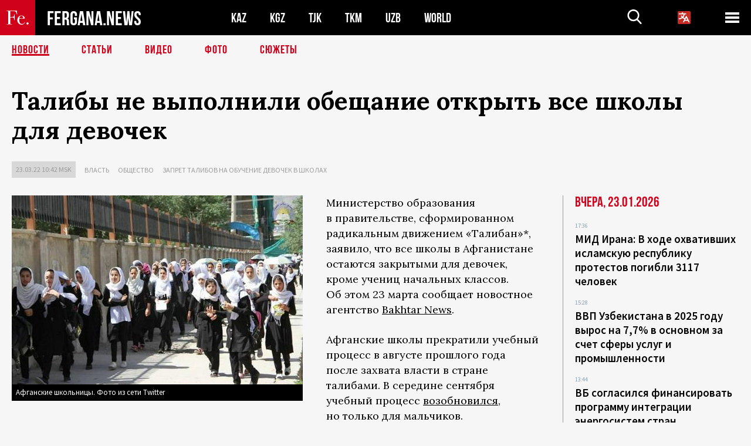

--- FILE ---
content_type: text/html; charset=UTF-8
request_url: https://fergana.ru/news/125527/
body_size: 10283
content:
<!DOCTYPE html>
<html lang="ru">
<head>
<meta http-equiv="content-type" content="text/html; charset=UTF-8" />
<title>Талибы не&nbsp;выполнили обещание открыть все школы для&nbsp;девочек</title>
<meta name="description" content="Министерство образования в правительстве, сформированном радикальным движением «Талибан»*, заявило, что все школы в Афганистане остаются закрытыми для девочек, кроме учениц начальных классов. Об этом 23 марта сообщает новостное агентство Bakhtar News. " />
<meta name="viewport" content="width=device-width, initial-scale=1.0"/>
	<link rel="icon" type="image/png" href="/templates/images/favicon3.png" />
	<meta name="yandex-verification" content="a316808044713348" />
	<meta name="yandex-verification" content="b1c844c1412fd03d" />
	<meta name="google-site-verification" content="FBiz-D845GQ8T-l6MMSyN-8HyJ32JfO_glII0Pi6l_A" />
	<meta name="google-site-verification" content="T_BHGYR2MCTLiRaWb7wOp893S0DEcncvlk1XfU6LQ68" />
	<meta property="og:image" content="https://fergana.ru/siteapi/media/images/7bb0ab65-62ae-44d1-9988-fc437c122eb9.jpeg"><meta property="og:type" content="website"><meta property="og:title" content="Талибы не&amp;nbsp;выполнили обещание открыть все школы для&amp;nbsp;девочек"><meta property="og:description" content="Министерство образования в правительстве, сформированном радикальным движением «Талибан»*, заявило, что все школы в Афганистане остаются закрытыми для девочек, кроме учениц начальных классов. Об этом 23 марта сообщает новостное агентство Bakhtar News. "><meta property="og:url" content="https://fergana.ru/news/125527/"><link rel="canonical" href="https://fergana.agency/news/125527/">	

	<link href="/templates/css/style.css?1760012029" rel="stylesheet" type="text/css" />
<link href="/templates/css/common.css?1762426569" rel="stylesheet" type="text/css" />
	<style>
		.footer_updated .footer_updated__artradeLink {text-align: center}
		.footer_updated .footer_updated__artradeLink a {display: inline-block}
		@media (min-width: 761px) {
			.donate {
				margin-top: -15px;
			}
		}
		.donate {background: #fff url('/templates/images/quote.svg') no-repeat 35px bottom;
			color: #000000;
			font-family: "Lora";
			font-size: 18px;
			font-weight: 400;
			line-height: 26px;
			padding:20px 35px 40px}
		.donate_title {font-size: 42px; line-height: 1.3; font-weight: 700; font-family:"Source Sans Pro", sans-serif;}
		.donate_text {padding: 18px 0 22px}
		.donate_link {display:block; text-align:center; padding: 10px;
			text-transform: uppercase ;
			color:#fff;
			background: radial-gradient(93.76% 93.76% at 109.79% 114.55%, #FFFFFF 0%, rgba(255, 255, 255, 0.0001) 100%), #D1021B;
			background-blend-mode: soft-light, normal;
			box-shadow: 0px 4px 20px -4px rgba(0, 0, 0, 0.296301);
			font-size: 18px;
			border-radius: 4px; }
	</style>
	
	
		<!-- Global site tag (gtag.js) - Google Analytics -->
<script async src="https://www.googletagmanager.com/gtag/js?id=G-W6BGJZBV09"></script>
<script>
	window.dataLayer = window.dataLayer || [];
	function gtag(){dataLayer.push(arguments);}
	gtag('js', new Date());

	gtag('config', 'G-W6BGJZBV09');
</script>
<!-- Yandex.Metrika counter --> <script type="text/javascript">     (function(m,e,t,r,i,k,a){         m[i]=m[i]||function(){(m[i].a=m[i].a||[]).push(arguments)};         m[i].l=1*new Date();         for (var j = 0; j < document.scripts.length; j++) {if (document.scripts[j].src === r) { return; }}         k=e.createElement(t),a=e.getElementsByTagName(t)[0],k.async=1,k.src=r,a.parentNode.insertBefore(k,a)     })(window, document,'script','https://mc.yandex.ru/metrika/tag.js?id=104663068', 'ym');      ym(104663068, 'init', {ssr:true, webvisor:true, clickmap:true, ecommerce:"dataLayer", accurateTrackBounce:true, trackLinks:true}); </script> <noscript><div><img src="https://mc.yandex.ru/watch/104663068" style="position:absolute; left:-9999px;" alt="" /></div></noscript> <!-- /Yandex.Metrika counter -->


		<script async src="https://pagead2.googlesyndication.com/pagead/js/adsbygoogle.js?client=ca-pub-4087140614498415"
			crossorigin="anonymous"></script>
 </head>

<body class="lang_ru mobile-head-is-visible ">
<div class="out  lang_ru">
	<script type="text/javascript">
	function getCookie(name) {
		var matches = document.cookie.match(new RegExp(
			"(?:^|; )" + name.replace(/([\.$?*|{}\(\)\[\]\\\/\+^])/g, '\\$1') + "=([^;]*)"
		));
		return matches ? decodeURIComponent(matches[1]) : undefined;
	}
</script>
<header class="header">
	<div class="mobile-header-scroll js-mobile-header-scroll">
		<div class="mobile-header-scroll__container">
			<a href="/" class="mobile-header-scroll__logo">
				<svg class="svg-icon">
					<use xmlns:xlink="http://www.w3.org/1999/xlink" xlink:href="/templates/images/sprite.svg?1#logoFe"></use>
				</svg>
			</a>
			<a href="/" class="mobile-header-scroll__text">
				FERGANA.NEWS
			</a>
			<div class="mobile-header-scroll__langs">
					<div class='languages_block'>
		<div class='languages_block_btn'>
			<span>
				<svg width="22" height="22" viewBox="0 0 18 18" fill="none" xmlns="http://www.w3.org/2000/svg">
					<path d="M12 9.17719L13.4119 12H10.5881L11.1844 10.8094L12 9.17719ZM18 1.5V16.5C18 16.8978 17.842 17.2794 17.5607 17.5607C17.2794 17.842 16.8978 18 16.5 18H1.5C1.10218 18 0.720644 17.842 0.43934 17.5607C0.158035 17.2794 0 16.8978 0 16.5V1.5C0 1.10218 0.158035 0.720644 0.43934 0.43934C0.720644 0.158035 1.10218 0 1.5 0H16.5C16.8978 0 17.2794 0.158035 17.5607 0.43934C17.842 0.720644 18 1.10218 18 1.5ZM16.4212 14.6644L12.6713 7.16437C12.609 7.03957 12.5133 6.93458 12.3947 6.86119C12.2761 6.7878 12.1394 6.74892 12 6.74892C11.8606 6.74892 11.7239 6.7878 11.6053 6.86119C11.4867 6.93458 11.391 7.03957 11.3287 7.16437L10.0931 9.6375C9.2983 9.48182 8.54453 9.16257 7.87969 8.7C8.91594 7.52683 9.55711 6.05756 9.7125 4.5H11.25C11.4489 4.5 11.6397 4.42098 11.7803 4.28033C11.921 4.13968 12 3.94891 12 3.75C12 3.55109 11.921 3.36032 11.7803 3.21967C11.6397 3.07902 11.4489 3 11.25 3H7.5V2.25C7.5 2.05109 7.42098 1.86032 7.28033 1.71967C7.13968 1.57902 6.94891 1.5 6.75 1.5C6.55109 1.5 6.36032 1.57902 6.21967 1.71967C6.07902 1.86032 6 2.05109 6 2.25V3H2.25C2.05109 3 1.86032 3.07902 1.71967 3.21967C1.57902 3.36032 1.5 3.55109 1.5 3.75C1.5 3.94891 1.57902 4.13968 1.71967 4.28033C1.86032 4.42098 2.05109 4.5 2.25 4.5H8.20125C8.05246 5.68338 7.5529 6.79515 6.76688 7.69219C6.43388 7.30345 6.15046 6.87486 5.92313 6.41625C5.83101 6.24448 5.67565 6.11532 5.48994 6.05612C5.30424 5.99693 5.10279 6.01235 4.92826 6.09913C4.75373 6.18591 4.61984 6.33722 4.55495 6.52101C4.49006 6.7048 4.49927 6.90663 4.58063 7.08375C4.86768 7.66259 5.22678 8.20282 5.64937 8.69156C4.65044 9.38223 3.46446 9.7515 2.25 9.75C2.05109 9.75 1.86032 9.82902 1.71967 9.96967C1.57902 10.1103 1.5 10.3011 1.5 10.5C1.5 10.6989 1.57902 10.8897 1.71967 11.0303C1.86032 11.171 2.05109 11.25 2.25 11.25C3.87819 11.2517 5.46222 10.7206 6.76031 9.73781C7.54576 10.3382 8.44434 10.7737 9.40219 11.0184L7.57875 14.6644C7.48974 14.8424 7.47509 15.0485 7.53803 15.2373C7.60097 15.4261 7.73635 15.5822 7.91437 15.6713C8.0924 15.7603 8.2985 15.7749 8.48732 15.712C8.67615 15.649 8.83224 15.5137 8.92125 15.3356L9.83813 13.5H14.1619L15.0787 15.3356C15.1228 15.4238 15.1838 15.5024 15.2583 15.567C15.3327 15.6315 15.4192 15.6808 15.5127 15.712C15.6062 15.7431 15.7049 15.7556 15.8032 15.7486C15.9015 15.7416 15.9975 15.7153 16.0856 15.6713C16.1738 15.6272 16.2524 15.5662 16.317 15.4917C16.3815 15.4173 16.4308 15.3308 16.462 15.2373C16.4931 15.1438 16.5056 15.0451 16.4986 14.9468C16.4916 14.8485 16.4653 14.7525 16.4212 14.6644Z"/>
				</svg>
			</span>
		</div>
		<ul class='languages_block_list'>
							<li><a href="https://en.fergana.ru">English</a></li>
								<li><a href="https://uz.fergana.ru">Ўзбекча</a></li>
								<li><a href="https://uzlat.fergana.ru">O‘zbekcha</a></li>
								<li><a href="https://fr.fergana.ru">Français</a></li>
								<li><a href="https://es.fergana.ru">Español</a></li>
								<li><a href="https://it.fergana.ru">Italiano</a></li>
								<li><a href="https://de.fergana.ru">Deutsch</a></li>
								<li><a href="https://zh.fergana.ru">中文</a></li>
						</ul>
	</div>
			</div>
		</div>
	</div>
	<div class="header_wrapper">
		<div class="header__container">
			<div class="header__left">
									<a href="/">
									<span class="header__logo head-logo">
													<div class="svg-wrapper">
								<svg class="svg-icon">
									<use xmlns:xlink="http://www.w3.org/1999/xlink" xlink:href="/templates/images/sprite.svg?1#logoFe"></use>
								</svg>
 							</div>
												<div class="head-logo__text">
							FERGANA.NEWS
						</div>
					</span>
									</a>
				
				<div class="header__countries head-countries">
					<ul>
						<li ><a href="/kz/">KAZ</a></li><li ><a href="/kg/">KGZ</a></li><li ><a href="/tj/">TJK</a></li><li ><a href="/tm/">TKM</a></li><li ><a href="/uz/">UZB</a></li><li ><a href="/world/">WORLD</a></li>					</ul>
				</div>

			</div>

			<div class="header-info">
				<div class="header-info__search">
					<form action="/search/" method="get">
						<div class="header-info-form">
							<div class="header-info-form__item js-head-input">
								<input name="search" class="header-info-form__input js-head-search-input" type="text">
							</div>
							<div class="header-info-form__button">
								<button type="button" class="header-info-form__btn js-head-search">
									<svg class="svg-icon">
										<use xmlns:xlink="http://www.w3.org/1999/xlink" xlink:href="/templates/images/sprite.svg#search"></use>
									</svg>
								</button>
							</div>
						</div>
					</form>
				</div>
					<div class='languages_block'>
		<div class='languages_block_btn'>
			<span>
				<svg width="22" height="22" viewBox="0 0 18 18" fill="none" xmlns="http://www.w3.org/2000/svg">
					<path d="M12 9.17719L13.4119 12H10.5881L11.1844 10.8094L12 9.17719ZM18 1.5V16.5C18 16.8978 17.842 17.2794 17.5607 17.5607C17.2794 17.842 16.8978 18 16.5 18H1.5C1.10218 18 0.720644 17.842 0.43934 17.5607C0.158035 17.2794 0 16.8978 0 16.5V1.5C0 1.10218 0.158035 0.720644 0.43934 0.43934C0.720644 0.158035 1.10218 0 1.5 0H16.5C16.8978 0 17.2794 0.158035 17.5607 0.43934C17.842 0.720644 18 1.10218 18 1.5ZM16.4212 14.6644L12.6713 7.16437C12.609 7.03957 12.5133 6.93458 12.3947 6.86119C12.2761 6.7878 12.1394 6.74892 12 6.74892C11.8606 6.74892 11.7239 6.7878 11.6053 6.86119C11.4867 6.93458 11.391 7.03957 11.3287 7.16437L10.0931 9.6375C9.2983 9.48182 8.54453 9.16257 7.87969 8.7C8.91594 7.52683 9.55711 6.05756 9.7125 4.5H11.25C11.4489 4.5 11.6397 4.42098 11.7803 4.28033C11.921 4.13968 12 3.94891 12 3.75C12 3.55109 11.921 3.36032 11.7803 3.21967C11.6397 3.07902 11.4489 3 11.25 3H7.5V2.25C7.5 2.05109 7.42098 1.86032 7.28033 1.71967C7.13968 1.57902 6.94891 1.5 6.75 1.5C6.55109 1.5 6.36032 1.57902 6.21967 1.71967C6.07902 1.86032 6 2.05109 6 2.25V3H2.25C2.05109 3 1.86032 3.07902 1.71967 3.21967C1.57902 3.36032 1.5 3.55109 1.5 3.75C1.5 3.94891 1.57902 4.13968 1.71967 4.28033C1.86032 4.42098 2.05109 4.5 2.25 4.5H8.20125C8.05246 5.68338 7.5529 6.79515 6.76688 7.69219C6.43388 7.30345 6.15046 6.87486 5.92313 6.41625C5.83101 6.24448 5.67565 6.11532 5.48994 6.05612C5.30424 5.99693 5.10279 6.01235 4.92826 6.09913C4.75373 6.18591 4.61984 6.33722 4.55495 6.52101C4.49006 6.7048 4.49927 6.90663 4.58063 7.08375C4.86768 7.66259 5.22678 8.20282 5.64937 8.69156C4.65044 9.38223 3.46446 9.7515 2.25 9.75C2.05109 9.75 1.86032 9.82902 1.71967 9.96967C1.57902 10.1103 1.5 10.3011 1.5 10.5C1.5 10.6989 1.57902 10.8897 1.71967 11.0303C1.86032 11.171 2.05109 11.25 2.25 11.25C3.87819 11.2517 5.46222 10.7206 6.76031 9.73781C7.54576 10.3382 8.44434 10.7737 9.40219 11.0184L7.57875 14.6644C7.48974 14.8424 7.47509 15.0485 7.53803 15.2373C7.60097 15.4261 7.73635 15.5822 7.91437 15.6713C8.0924 15.7603 8.2985 15.7749 8.48732 15.712C8.67615 15.649 8.83224 15.5137 8.92125 15.3356L9.83813 13.5H14.1619L15.0787 15.3356C15.1228 15.4238 15.1838 15.5024 15.2583 15.567C15.3327 15.6315 15.4192 15.6808 15.5127 15.712C15.6062 15.7431 15.7049 15.7556 15.8032 15.7486C15.9015 15.7416 15.9975 15.7153 16.0856 15.6713C16.1738 15.6272 16.2524 15.5662 16.317 15.4917C16.3815 15.4173 16.4308 15.3308 16.462 15.2373C16.4931 15.1438 16.5056 15.0451 16.4986 14.9468C16.4916 14.8485 16.4653 14.7525 16.4212 14.6644Z"/>
				</svg>
			</span>
		</div>
		<ul class='languages_block_list'>
							<li><a href="https://en.fergana.ru">English</a></li>
								<li><a href="https://uz.fergana.ru">Ўзбекча</a></li>
								<li><a href="https://uzlat.fergana.ru">O‘zbekcha</a></li>
								<li><a href="https://fr.fergana.ru">Français</a></li>
								<li><a href="https://es.fergana.ru">Español</a></li>
								<li><a href="https://it.fergana.ru">Italiano</a></li>
								<li><a href="https://de.fergana.ru">Deutsch</a></li>
								<li><a href="https://zh.fergana.ru">中文</a></li>
						</ul>
	</div>
								<button class="header-info__menu js-head-burger">
					<span></span>
					<span></span>
					<span></span>
				</button>
							</div>
		</div>
				<div class="header-menu js-head-menu">
			<div class="header-menu__container">
					<div class="header-menu__item">
		<div class="header-menu__title"><a href="/state/">Государство</a></div>
		<ul class="list">				<li><a href="/power/">Власть</a></li>
								<li><a href="/politic/">Политика</a></li>
								<li><a href="/military/">Безопасность</a></li>
						</ul>
	</div>
	
	<div class="header-menu__item">
		<div class="header-menu__title"><a href="/people/">Люди</a></div>
		<ul class="list">				<li><a href="/media/">СМИ и интернет</a></li>
								<li><a href="/citizen/">Права человека</a></li>
								<li><a href="/migration/">Миграция</a></li>
								<li><a href="/society/">Общество</a></li>
								<li><a href="/religion/">Религия</a></li>
						</ul>
	</div>
	
	<div class="header-menu__item">
		<div class="header-menu__title"><a href="/civil/">Цивилизация</a></div>
		<ul class="list">				<li><a href="/travel/">Путешествия</a></li>
								<li><a href="/history/">История</a></li>
								<li><a href="/tech/">Наука и технологии</a></li>
								<li><a href="/cult/">Культура</a></li>
						</ul>
	</div>
	
	<div class="header-menu__item">
		<div class="header-menu__title"><a href="/natural/">Среда обитания</a></div>
		<ul class="list">				<li><a href="/ecology/">Экология</a></li>
								<li><a href="/water/">Вода</a></li>
						</ul>
	</div>
	
	<div class="header-menu__item">
		<div class="header-menu__title"><a href="/market/">Рынок</a></div>
		<ul class="list">				<li><a href="/roads/">Коммуникации</a></li>
								<li><a href="/busy/">Бизнес</a></li>
								<li><a href="/money/">Деньги</a></li>
								<li><a href="/cotton/">Хлопок</a></li>
								<li><a href="/economy/">Экономика</a></li>
						</ul>
	</div>
	

	<div class="header-menu__item">
		<div class="header-menu__title"><a href="/law/">Закон и порядок</a></div>
		<ul class="list">				<li><a href="/terror/">Терроризм</a></li>
								<li><a href="/court/">Суд</a></li>
								<li><a href="/corruption/">Коррупция</a></li>
								<li><a href="/crime/">Криминал</a></li>
						</ul>
	</div>
	

	<div class="header-menu__item">
		<div class="header-menu__title"><a href="/planet/">Вокруг</a></div>
		<ul class="list">				<li><a href="/china/">Китай</a></li>
								<li><a href="/osman/">Турция</a></li>
								<li><a href="/iran/">Иран</a></li>
								<li><a href="/rus/">Россия</a></li>
								<li><a href="/afgan/">Афганистан</a></li>
						</ul>
	</div>
	
	<div class="header-menu__item">
		<ul class="header-menu__all-titles">					<li><a href="/sport/">Спорт</a></li>
									<li><a href="/emergency/">ЧП</a></li>
									<li><a href="/cest/">Се ля ви</a></li>
						</ul>
	</div>


	<div class="header-menu__item">
		<ul class="header-menu__all-titles">
			<li><a href="/about/">Об агенстве</a></li>
					</ul>
	</div>
			</div>
			<div class="header-menu__close js-head-close">
				<svg class="svg-icon">
	                <use xmlns:xlink="http://www.w3.org/1999/xlink" xlink:href="/templates/images/sprite.svg#close"></use>
	            </svg>
			</div>
		</div>
			</div>
	<div class="navigation_wrapper js_nav">
	<nav class="navigation">
		<ul class="navigation-list">
							<li class="navigation-list__item navigation-list__item--active">
					<a class="navigation-list__link" href="/news/">
						Новости					</a>
				</li>
								<li class="navigation-list__item ">
					<a class="navigation-list__link" href="/articles/">
						Статьи					</a>
				</li>
								<li class="navigation-list__item ">
					<a class="navigation-list__link" href="/videos/">
						Видео					</a>
				</li>
								<li class="navigation-list__item ">
					<a class="navigation-list__link" href="/photos/">
						Фото					</a>
				</li>
							<li class="navigation-list__item ">
				<a class="navigation-list__link" href="/stories/">
					СЮЖЕТЫ
				</a>
			</li>
					</ul>
	</nav>
</div>
</header>

	<div class="content">
				

		<div class="wrapper">
						<section class="article">
	<div class="article-top ">
		<h1>Талибы не&nbsp;выполнили обещание открыть все школы для&nbsp;девочек</h1>
						<div class="main-top-links">
			<ul class="main-top-links-list">
				

				<li class="main-top-links-list__item"><span
							class="main-top-links-list__text">23.03.22 10:42						msk</span>
				</li>
											<li class="main-top-links-list__item"><a class="main-top-links-list__link"
																	 href="/power/">Власть</a>
							</li>
														<li class="main-top-links-list__item"><a class="main-top-links-list__link"
																	 href="/society/">Общество</a>
							</li>
													<li class="main-top-links-list__item"><a class="main-top-links-list__link"
																 href="/stories/zapret_talibov_na_obuchenie_devochek_v_shkolakh/">Запрет талибов на обучение девочек в школах</a>
						</li>
						
			</ul>
		</div>
			</div>

	

	<div class="main-columns">
		<div class="main-columns__container">
			<div class="main-columns__main">


				<div class="article-content article-content--narrow ">
					<div class="article-content__image">
	<a href="https://fergana.ru/siteapi/media/images/7bb0ab65-62ae-44d1-9988-fc437c122eb9.jpeg" data-fancybox="gallery">
		<img src="https://fergana.ru/siteapi/media/images/7bb0ab65-62ae-44d1-9988-fc437c122eb9.jpeg?width=496">
	</a>
			<span>Афганские школьницы. Фото из сети Twitter</span>
	</div>					<p>Министерство образования в&nbsp;правительстве, сформированном радикальным движением «Талибан»*, заявило, что все школы в&nbsp;Афганистане остаются закрытыми для&nbsp;девочек, кроме учениц начальных классов. Об&nbsp;этом 23&nbsp;марта сообщает новостное агентство <a href="https://twitter.com/BakhtarNA/status/1506499406916378626" target="_blank">Bakhtar News</a>. </p><p>Афганские школы прекратили учебный процесс в&nbsp;августе прошлого года после захвата власти в&nbsp;стране талибами. В&nbsp;середине сентября учебный процесс <a href="https://fergana.media/news/123057/" target="_blank">возобновился</a>, но&nbsp;только для&nbsp;мальчиков.</p><p>В&nbsp;январе представитель радикального движения Забиулла Муджахед <a href="https://fergana.media/news/124716/?country=world" target="_blank">заявил</a>, что радикальное движение планирует разрешить обучение девочек во&nbsp;всех школах Афганистана с&nbsp;началом нового учебного года — то&nbsp;есть после 21&nbsp;марта. </p><p>Ожидалось, что ученицы смогут начать обучение с&nbsp;23&nbsp;марта. Однако Министерство образования талибов сегодня заявило, что школы по-прежнему остаются закрытыми для&nbsp;девочек. Занятия разрешено посещать только ученицам до&nbsp;6&nbsp;класса. </p><h2 class="h2--border"><span>«Если будет составлен всеобъемлющий план в&nbsp;соответствии с&nbsp;исламским правом и&nbsp;афганскими традициями и&nbsp;будут изданы приказы руководства, средние и&nbsp;старшие школы будут официально уведомлены об&nbsp;открытии своих дверей [для&nbsp;девочек]», — говорится в&nbsp;заявлении Минобразования. </span></h2><p></p><div class="articles-on-the-topic articles-on-the-topic--news">
		<div class="main-title-red">По теме</div>
		<ul class="articles-on-the-topic-list">
			<li class="articles-on-the-topic-list__item">
			<a class="articles-on-the-topic-list__link" href="https://fergana.media/news/125181/" target="_blank">Талибы подтвердили намерение открыть все школы для мальчиков и девочек в конце марта</a>
		</li>

		<li class="articles-on-the-topic-list__item">
			<a class="articles-on-the-topic-list__link" href="https://fergana.media/news/123800/" target="_blank">Девочки из афганской школы показали свои достижения в роботостроении и химии</a>
		</li>

		<li class="articles-on-the-topic-list__item">
			<a class="articles-on-the-topic-list__link" href="https://fergana.media/news/123784/" target="_blank">Афганские девочки начали посещать школы, поддерживаемые турецким фондом</a>
		</li>

	</ul>
</div>
	<p></p><p>Добавим, что при&nbsp;этом талибы, как ранее <a href="https://fergana.media/news/125263/" target="_blank">сообщала</a> «Фергана», выполнили обещание открыть все государственные университеты для&nbsp;обучения студенток. С&nbsp;26&nbsp;февраля все афганские вузы возобновили учебный процесс, прерванный из-за захвата власти в&nbsp;Афганистане талибами, как для&nbsp;студентов, так и&nbsp;для&nbsp;студенток. Обучение проводится раздельно: юноши учатся отдельно от&nbsp;девушек. Кроме того, преподавать девушкам могут исключительно женщины, а&nbsp;юношам — исключительно мужчины. При предыдущем, свергнутом талибами правительстве обучение было смешано и&nbsp;пол преподавателя не&nbsp;имел значения.</p><p>*<span style="font-style:italic;">Движение «Талибан» признано террористическим и&nbsp;запрещено в&nbsp;РФ&nbsp;и&nbsp;многих других странах (указываем по&nbsp;требованию российского законодательства).</span> </p><p> </p><p></p>
					
	<style>
		.socials_links {color:red; font-weight: bold; font-size: 19px; line-height: 1.5; padding-bottom: 30px}
		.socials_links a {color: red; text-decoration: underline}
	</style>
	<div class="socials_links">
		* Больше новостей из стран Центральной Азии - в
		👉&nbsp;<a href="https://t.me/fergananews" target="_blank">Telegram</a> и
		👉&nbsp;<a href="https://dzen.ru/fergana" target="_blank">Дзен</a>!
			</div>


<div class="fe-logo">
	<svg class="svg-icon">
		<use xmlns:xlink="http://www.w3.org/1999/xlink" xlink:href="/templates/images/sprite.svg#logoFe-red"></use>
	</svg>
</div>

						<!-- uSocial -->
	<script async src="https://usocial.pro/usocial/usocial.js?v=6.1.4"; data-script="usocial" charset="utf-8"></script>
	<div class="uSocial-Share" data-pid="9a2aad2f5df95bce08107e726dcbf165" data-type="share" data-options="round-rect,style1,default,absolute,horizontal,size48,eachCounter0,counter0" data-social="telegram,vk,ok,twi,email" data-mobile="vi,wa,sms"></div>
	<!-- /uSocial -->
										
					
									</div>
			</div>
						<aside class="main-columns__aside news-aside">
								<div class="news-aside__wrapper desktop_only ">
		<ul class="news-aside-list" style="margin-top: 0px">
		<div class="main-title-red">Вчера, 23.01.2026</div>
			<li class="news-aside-list__item">
			<div class="news-aside-list__time">17:36</div>
			<div class="news-aside-list__title">
				<a href="/news/144976/">МИД Ирана: В ходе охвативших исламскую республику протестов погибли 3117 человек</a>
			</div>
		</li>
		<li class="news-aside-list__item">
			<div class="news-aside-list__time">15:28</div>
			<div class="news-aside-list__title">
				<a href="/news/144970/">ВВП Узбекистана в 2025 году вырос на 7,7% в основном за счет сферы услуг и промышленности</a>
			</div>
		</li>
		<li class="news-aside-list__item">
			<div class="news-aside-list__time">13:44</div>
			<div class="news-aside-list__title">
				<a href="/news/144955/">ВБ согласился финансировать программу интеграции энергосистем стран Центральной Азии</a>
			</div>
		</li>
		<li class="news-aside-list__item">
			<div class="news-aside-list__time">12:39</div>
			<div class="news-aside-list__title">
				<a href="/news/144953/">Сотрудников узбекского СМИ Qonun doirasida задержали по подозрению в клевете и вымогательстве</a>
			</div>
		</li>
		<li class="news-aside-list__item">
			<div class="news-aside-list__time">11:26</div>
			<div class="news-aside-list__title">
				<a href="/news/144951/">Камилов: «Присоединение к Совету мира соответствует внешнеполитическим приоритетам Узбекистана»</a>
			</div>
		</li>
		<li class="news-aside-list__item">
			<div class="news-aside-list__time">09:46</div>
			<div class="news-aside-list__title">
				<a href="/news/144950/">В Давосе Мирзиёев провел переговоры с лидерами некоторых стран и крупными инвесторами</a>
			</div>
		</li>
	<div class="main-title-red">Позавчера, 22.01.2026</div>
			<li class="news-aside-list__item">
			<div class="news-aside-list__time">16:51</div>
			<div class="news-aside-list__title">
				<a href="/news/144920/">Переодевшихся в «Бората» на матче в Астане бельгийских фанатов арестовали на 5 суток</a>
			</div>
		</li>
		<li class="news-aside-list__item">
			<div class="news-aside-list__time">16:17</div>
			<div class="news-aside-list__title">
				<a href="/news/144918/">Узбекистанца, попавшего на СВО из российской колонии, приговорили к ограничению свободы</a>
			</div>
		</li>
	</ul>
	<div class="news-aside__all">
		<a href="/news/">Все новости</a>
	</div>
</div>
			</aside>
					</div>
	</div>

</section>
	<!-- bottom -->
		<script async src="https://pagead2.googlesyndication.com/pagead/js/adsbygoogle.js?client=ca-pub-4087140614498415"
	        crossorigin="anonymous"></script>


	<div class="" style="padding-bottom: 10px">

		<ins class="adsbygoogle"
			 style="display:block; text-align:center;"
			 data-ad-layout="in-article"
			 data-ad-format="fluid"
			 data-ad-client="ca-pub-4087140614498415"
			 data-ad-slot="1035203854"></ins>
		<script>
			(adsbygoogle = window.adsbygoogle || []).push({});
		</script>
	</div>
		
<div class="longgrids">
	<div class="main-title-red">Читайте также</div>
	<ul class="longgrids-list longgrids-list--index">
		<li class="longgrids-list__item">
	<a href="/articles/144856/" class="longgrids-list__container">
		<div class="longgrids-list__image longgrids-list__image--bg longgrids-list__image--blackout4">
						<img class="longgrids-list__image-full" src="https://fergana.ru/siteapi/media/images/a80a0b65-7839-43c5-a6d6-135a3bcb8765.jpeg?height=300">
			<div class="longgrids-list__main-text">
				<div class="longgrids-list__main-top">
					<div class="longgrids-list__main-date">21 января</div>
					<div class="longgrids-list__main-date mobile">21.01</div>
					<div class="longgrids-list__main-author"></div>
				</div>
			</div>
								</div>
		<div class="longgrids-list__content">
			<div class="longgrids-list__main-title">
				Подмога не&nbsp;пришла			</div>
			<div class="longgrids-list__sub-title">
				Что ждет Иран во&nbsp;главе с&nbsp;86-летним стариком, подавившим самый опасный протест в&nbsp;истории режима			</div>
		</div>
	</a>
</li>
<li class="longgrids-list__item">
	<a href="/articles/144769/" class="longgrids-list__container">
		<div class="longgrids-list__image longgrids-list__image--bg longgrids-list__image--blackout4">
						<img class="longgrids-list__image-full" src="https://fergana.ru/siteapi/media/images/6928d075-2b98-4153-af9b-b1345799a8d9.jpeg?height=300">
			<div class="longgrids-list__main-text">
				<div class="longgrids-list__main-top">
					<div class="longgrids-list__main-date">19 января</div>
					<div class="longgrids-list__main-date mobile">19.01</div>
					<div class="longgrids-list__main-author"></div>
				</div>
			</div>
								</div>
		<div class="longgrids-list__content">
			<div class="longgrids-list__main-title">
				Как соловей о&nbsp;розе			</div>
			<div class="longgrids-list__sub-title">
				Ждать ли&nbsp;странам Центральной Азии СВО на&nbsp;своей территории?			</div>
		</div>
	</a>
</li>
<li class="longgrids-list__item">
	<a href="/photos/144765/" class="longgrids-list__container">
		<div class="longgrids-list__image longgrids-list__image--bg longgrids-list__image--blackout4">
						<img class="longgrids-list__image-full" src="https://fergana.ru/siteapi/media/images/bf6e2d0d-5d6f-4eb1-b175-fe07abfbc058.jpeg?height=300">
			<div class="longgrids-list__main-text">
				<div class="longgrids-list__main-top">
					<div class="longgrids-list__main-date">19 января</div>
					<div class="longgrids-list__main-date mobile">19.01</div>
					<div class="longgrids-list__main-author">Андрей Кудряшов</div>
				</div>
			</div>
						<div class="main-photo_type">
	<svg class="svg-icon">
		<use xmlns:xlink="http://www.w3.org/1999/xlink" xlink:href="/templates/images/sprite.svg#photo-camera"></use>
	</svg>
	<span>Фото</span>
</div>
		</div>
		<div class="longgrids-list__content">
			<div class="longgrids-list__main-title">
				Сорок лет любви к&nbsp;природе			</div>
			<div class="longgrids-list__sub-title">
				В&nbsp;Ташкенте прошла XL&nbsp;юбилейная выставка «Художник и&nbsp;природа»			</div>
		</div>
	</a>
</li>
<li class="longgrids-list__item">
	<a href="/articles/144354/" class="longgrids-list__container">
		<div class="longgrids-list__image longgrids-list__image--bg longgrids-list__image--blackout4">
						<img class="longgrids-list__image-full" src="https://fergana.ru/siteapi/media/images/b5e4b4ed-addf-4d36-82bd-9318d362f737.jpeg?height=300">
			<div class="longgrids-list__main-text">
				<div class="longgrids-list__main-top">
					<div class="longgrids-list__main-date">16 января</div>
					<div class="longgrids-list__main-date mobile">16.01</div>
					<div class="longgrids-list__main-author">Пётр Бологов</div>
				</div>
			</div>
								</div>
		<div class="longgrids-list__content">
			<div class="longgrids-list__main-title">
				«Не знаешь, Швейк, ты&nbsp;этих мадьяр»			</div>
			<div class="longgrids-list__sub-title">
				О&nbsp;венгерском вкладе в&nbsp;советизацию Центральной Азии			</div>
		</div>
	</a>
</li>
<li class="longgrids-list__item">
	<a href="/articles/144579/" class="longgrids-list__container">
		<div class="longgrids-list__image longgrids-list__image--bg longgrids-list__image--blackout4">
						<img class="longgrids-list__image-full" src="https://fergana.ru/siteapi/media/images/bdd04f25-8b06-402c-94b7-dff1207d18a9.jpeg?height=300">
			<div class="longgrids-list__main-text">
				<div class="longgrids-list__main-top">
					<div class="longgrids-list__main-date">14 января</div>
					<div class="longgrids-list__main-date mobile">14.01</div>
					<div class="longgrids-list__main-author"></div>
				</div>
			</div>
								</div>
		<div class="longgrids-list__content">
			<div class="longgrids-list__main-title">
				Метанозависимость			</div>
			<div class="longgrids-list__sub-title">
				Почему Узбекистан вновь столкнулся с&nbsp;дефицитом газового топлива и&nbsp;повторно ограничил работу автозаправок			</div>
		</div>
	</a>
</li>
<li class="longgrids-list__item">
	<a href="/photos/144519/" class="longgrids-list__container">
		<div class="longgrids-list__image longgrids-list__image--bg longgrids-list__image--blackout4">
						<img class="longgrids-list__image-full" src="https://fergana.ru/siteapi/media/images/8d915000-d708-4244-8d8b-2841edbd13e9.jpeg?height=300">
			<div class="longgrids-list__main-text">
				<div class="longgrids-list__main-top">
					<div class="longgrids-list__main-date">12 января</div>
					<div class="longgrids-list__main-date mobile">12.01</div>
					<div class="longgrids-list__main-author">Андрей Кудряшов</div>
				</div>
			</div>
						<div class="main-photo_type">
	<svg class="svg-icon">
		<use xmlns:xlink="http://www.w3.org/1999/xlink" xlink:href="/templates/images/sprite.svg#photo-camera"></use>
	</svg>
	<span>Фото</span>
</div>
		</div>
		<div class="longgrids-list__content">
			<div class="longgrids-list__main-title">
				Игра в&nbsp;классика			</div>
			<div class="longgrids-list__sub-title">
				В&nbsp;Ташкенте презентовали сборник «Рифат-наме»			</div>
		</div>
	</a>
</li>
	</ul>
</div>
<!--news_bottom4-->
	<div class="news_top4">
				<div class="news_top4-list-wrapper">
			<ul class="news_top4-list">
						<li class="news_top4-list__item">
					<div class="news_top4-list__title">
						<a href="/articles/144463/">Аятолла на&nbsp;чемоданах</a>
					</div>
					<div class="news_top4-list__content">
						<div class="news_top4-list__image">
							<a href="/articles/144463/"><img src="https://fergana.ru/siteapi/media/images/0c6ef30b-dce7-45b9-9de0-ddff10020263.jpeg?width=228&height=128" alt=""></a>
						</div>
												<p>
							Насколько вероятна смена режима в&nbsp;Иране из-за новых протестов						</p>
											</div>
				</li>
					<li class="news_top4-list__item">
					<div class="news_top4-list__title">
						<a href="/photos/144349/">Новый год к&nbsp;нам мчится</a>
					</div>
					<div class="news_top4-list__content">
						<div class="news_top4-list__image">
							<a href="/photos/144349/"><img src="https://fergana.ru/siteapi/media/images/2c944f14-1592-40ff-a610-23b493810749.jpeg?width=228&height=128" alt=""></a>
						</div>
												<p>
							Лучшие новогодние елки Ташкента						</p>
											</div>
				</li>
					<li class="news_top4-list__item">
					<div class="news_top4-list__title">
						<a href="/articles/143670/">От&nbsp;Кашгари и&nbsp;джадидов — до&nbsp;чемпионата мира</a>
					</div>
					<div class="news_top4-list__content">
						<div class="news_top4-list__image">
							<a href="/articles/143670/"><img src="https://fergana.ru/siteapi/media/images/4c314900-9ae2-49d4-b31c-a3f7d98959ad.png?width=228&height=128" alt=""></a>
						</div>
												<p>
							Прогулка футбольного обозревателя по&nbsp;Центру исламской цивилизации Узбекистана 						</p>
											</div>
				</li>
					<li class="news_top4-list__item">
					<div class="news_top4-list__title">
						<a href="/articles/144272/">Побочный эффект</a>
					</div>
					<div class="news_top4-list__content">
						<div class="news_top4-list__image">
							<a href="/articles/144272/"><img src="https://fergana.ru/siteapi/media/images/06f14d4e-d6b0-4859-bd53-9105d2825e16.jpeg?width=228&height=128" alt=""></a>
						</div>
												<p>
							«Аптечная» реформа в&nbsp;Узбекистане ударила не&nbsp;столько по&nbsp;теневому фармрынку, сколько по&nbsp;нервам граждан						</p>
											</div>
				</li>
				</ul>
		</div>
	</div>
				</div>
	</div>
	<footer class="footer_updated">
	<div class="wrapper">
		<div class="footer_updated__container">
						<div class="footer_updated__col footer_updated__info">
								<div class="footer_updated__bottom">
					<div class="footer_updated__artrade">
						<div class="footer_updated__artrade_wrap">
							<a class="footer_updated__artrade_link" href="/about/">Контакты</a>
 						</div>
					</div>
					<div class="footer_updated__design">
						<svg class="svg-icon">
			                <use xmlns:xlink="http://www.w3.org/1999/xlink" xlink:href="/templates/images/sprite.svg#design-logo"></use>
			            </svg>
						<p>
							Дизайн <br> и проектирование							<a href="https://baturingroup.com?fergana">baturingroup.com</a>&nbsp;&#169;&nbsp;2018
						</p>
					</div>
				</div>
			</div>
		</div>
	</div>
</footer></div>

<div class="overlay js-overlay"></div>
<script type="text/javascript" src="/templates/scripts/jquery-3.2.1.min.js"></script>
<script type="text/javascript" src="/templates/scripts/slick.min.js"></script>
<script type="text/javascript" src="/templates/scripts/jquery.fancybox.min.js"></script>
<script type="text/javascript" src="/templates/scripts/select2.full.min.js"></script>
<script type="text/javascript" src="/templates/scripts/lazyYT.js"></script>
<script type="text/javascript" src="/templates/scripts/moment.min.js"></script>
<script type="text/javascript" src="/templates/scripts/daterangepicker.min.js"></script>
<script type="text/javascript" src="/templates/scripts/jquery.matchHeight-min.js"></script>
<script type="text/javascript" src="/templates/scripts/custom.js?1591113932"></script>
<script type="text/javascript" src="/templates/scripts/common.js?1756718147"></script>
</body>
</html>

--- FILE ---
content_type: text/html; charset=utf-8
request_url: https://www.google.com/recaptcha/api2/aframe
body_size: 266
content:
<!DOCTYPE HTML><html><head><meta http-equiv="content-type" content="text/html; charset=UTF-8"></head><body><script nonce="qVh_i9FOy7vUt2pqmiIU6A">/** Anti-fraud and anti-abuse applications only. See google.com/recaptcha */ try{var clients={'sodar':'https://pagead2.googlesyndication.com/pagead/sodar?'};window.addEventListener("message",function(a){try{if(a.source===window.parent){var b=JSON.parse(a.data);var c=clients[b['id']];if(c){var d=document.createElement('img');d.src=c+b['params']+'&rc='+(localStorage.getItem("rc::a")?sessionStorage.getItem("rc::b"):"");window.document.body.appendChild(d);sessionStorage.setItem("rc::e",parseInt(sessionStorage.getItem("rc::e")||0)+1);localStorage.setItem("rc::h",'1769277167673');}}}catch(b){}});window.parent.postMessage("_grecaptcha_ready", "*");}catch(b){}</script></body></html>